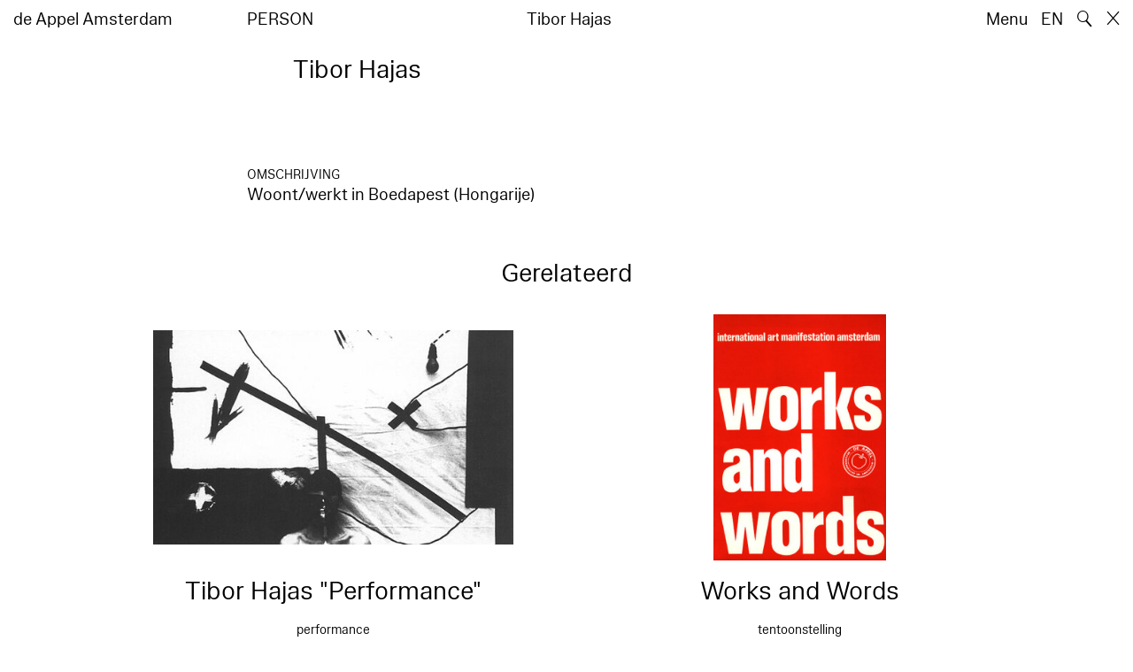

--- FILE ---
content_type: text/html; charset=utf-8
request_url: https://www.deappel.nl/nl/archive/entities/171-tibor-hajas
body_size: 6605
content:
<!DOCTYPE html>
<html xmlns="http://www.w3.org/1999/xhtml" xml:lang="nl" lang="nl" class="" style="--bgcolor: #fff">
<head>
	<meta http-equiv="Content-Type" content="text/html;charset=utf-8" />
	<meta http-equiv="X-UA-Compatible" content="IE=edge" />
	<meta name="viewport" content="width=device-width, initial-scale=1, maximum-scale=1, minimum-scale=1" />
	<title>Tibor Hajas - Archief - de Appel Amsterdam</title>

	<link rel="stylesheet" type="text/css" media="all" href="/styles/datepicker.min.css"/>
	<link rel="stylesheet" type="text/css" media="all" href="/styles/cbplayer.css?v=20250528152000"/>
    <link rel="stylesheet" type="text/css" media="all" href="/styles/mapbox.css"/>
    <link rel="stylesheet" type="text/css" media="all" href="/styles/roundslider.min.css"/>
	<link rel="stylesheet" type="text/css" media="all" href="/styles/main.css?v=20251028104828" />
	<meta property="og:url" content="https://www.deappel.nl/nl/archive/entities/171-tibor-hajas" />
	<meta property="og:type" content="article" />
	<meta property="og:title" content="Tibor Hajas - Archief - de Appel Amsterdam" />
	<meta name="twitter:card" content="summary_large_image">
	<meta name="twitter:title" content="Tibor Hajas - Archief - de Appel Amsterdam" />
	<link rel="apple-touch-icon" sizes="180x180" href="/apple-touch-icon.png">
	<link rel="icon" type="image/png" sizes="32x32" href="/favicon-32x32.png">
	<link rel="icon" type="image/png" sizes="16x16" href="/favicon-16x16.png">
	<link rel="manifest" href="/site.webmanifest">
	<meta name="msapplication-TileColor" content="#da532c">
	<meta name="theme-color" content="#ffffff">
	<script>document.cookie='resolution='+Math.max(screen.width,screen.height)+("devicePixelRatio" in window ? ","+devicePixelRatio : ",1")+'; path=/';</script>
	<script src="https://cdn.usefathom.com/script.js" data-site="KVXDXELP" defer></script>
	<!--
		Design by Bardhi Haliti (https://bardhihaliti.com/)
		Technical realization by Systemantics (https://www.systemantics.net/)
	-->
</head>
<body>


<div class="overlayer overlayer--menu">
    <div class="overlayer__inner">
        <a href="/en/" class="logo landing-header__logo">
            de<br>
            Appel<br>
            Amsterdam
        </a>

        <div class="overlayer__top-right">
            <ul class="overlayer__right">
                <li class="overlayer__right-item overlayer__right-item--lang">
                <a href="/en/archive/entities/171-tibor-hajas">EN</a>
                </li>

                <li class="overlayer__right-item">
                    <div class="icon icon--close overlayer__close"></div>
                </li>
            </ul>
        </div>

        <div class="overlayer__center-menu">

            <a href="/nl/menu/513/514-missie" class="overlayer__center-item">Over</a>
            <a href="/nl/events/" class="overlayer__center-item">Programma &amp; Bezoek</a>
            <a href="/nl/news/" class="overlayer__center-item">Nieuws</a>
            <a href="/nl/menu/1682/14076-de-appel-periodical-1-composting-winter-2025" class="overlayer__center-item">Harvests</a>
        </div>

        <div class="charslayer__item charslayer__item--top charslayer__item--menu">
            <a href="/nl/archive/">
                Archief
            </a>
        </div>

        <div class="charslayer__item charslayer__item--left charslayer__item--menu">
            <a href="/nl/curatorial-programme/">
                Curatorial Programme
            </a>
        </div>

        <div class="charslayer__item charslayer__item--right charslayer__item--menu">
            <a href="/nl/embedded-art/">
                Embedded Art
            </a>
        </div>

    </div>
</div>
<div class="pinheader" style="background-color: var(--bgcolor)">
    <div class="pinheader__inner">
        <a href="/nl/" class="logo pinheader__home">
            de Appel Amsterdam
        </a>

        <div class="pinheader__menu pinheader__menu--upper">
            <div class="pinheader__menu-left pinheader__menu-left--narrow">
                person
            </div>
            <div class="pinheader__menu-center">
                
            </div>
            <div class="pinheader__menu-right">
                Tibor Hajas
            </div>
        </div>

        <ul class="header__right">
            <li class="header__right-item">
                <span class="menu-button js-open-menu">
                    Menu
                </span>
            </li>
            <li class="header__right-item">
                <a href="/en/archive/entities/171-tibor-hajas">EN</a>
            </li>
            <li class="header__right-item">
                <span class="search-button js-open-search">
                    🔍
                </span>
            </li>
            <li class="header__right-item">
                <a href="/nl/" class="icon icon--close"></a>
            </li>
        </ul>
    </div>
</div>

<main class="main">
    <div class="main__inner main__inner--blocks">

        <div class="block block--title">
            <h1>Tibor Hajas</h1>
        </div>        <div class="block block--factslist">
            <dl></dl>
        </div>        <div class="block block--text">
            <h2>Omschrijving</h2><p>Woont/werkt in Boedapest (Hongarije)</p>
        </div>        <div class="block block--related">
            <div class="block-related-title">
                Gerelateerd            </div>


            <div class="block-related-items">
<div class="related-item">
    <div class="related-item__wrap">
        <span class="related-item__image clickable-block" data-href="/nl/archive/events/295-tibor-hajas-performance">
            <img class="js-lazyload lazyimage" data-src="/images/thonikimages_769_198012a.jpg?w=1600" data-srcset="/images/thonikimages_769_198012a.jpg?w=100 100w,/images/thonikimages_769_198012a.jpg?w=200 200w,/images/thonikimages_769_198012a.jpg?w=300 300w,/images/thonikimages_769_198012a.jpg?w=400 400w,/images/thonikimages_769_198012a.jpg?w=500 500w,/images/thonikimages_769_198012a.jpg?w=640 640w,/images/thonikimages_769_198012a.jpg?w=750 750w,/images/thonikimages_769_198012a.jpg?w=828 828w,/images/thonikimages_769_198012a.jpg?w=1024 1024w,/images/thonikimages_769_198012a.jpg?w=1125 1125w,/images/thonikimages_769_198012a.jpg?w=1242 1242w,/images/thonikimages_769_198012a.jpg?w=1280 1280w,/images/thonikimages_769_198012a.jpg?w=1400 1400w,/images/thonikimages_769_198012a.jpg?w=1500 1500w,/images/thonikimages_769_198012a.jpg?w=1600 1600w,/images/thonikimages_769_198012a.jpg?w=1700 1700w,/images/thonikimages_769_198012a.jpg?w=1800 1800w,/images/thonikimages_769_198012a.jpg?w=1920 1920w" data-sizes="auto" alt="" src="">
        </span>
        <a href="/nl/archive/events/295-tibor-hajas-performance" class="related-item__title">
            <div class="related-item__title-title">
                Tibor Hajas "Performance"
            </div>
        </a>
    </div>

    <div class="related-item__date">
        performance<br>
                        12.03.1980    </div>
</div>
<div class="related-item">
    <div class="related-item__wrap">
        <span class="related-item__image clickable-block" data-href="/nl/archive/events/143-works-and-words">
            <img class="js-lazyload lazyimage" data-src="/images/thonikimages_343_197934a.jpg?w=1600" data-srcset="/images/thonikimages_343_197934a.jpg?w=100 100w,/images/thonikimages_343_197934a.jpg?w=200 200w,/images/thonikimages_343_197934a.jpg?w=300 300w,/images/thonikimages_343_197934a.jpg?w=400 400w,/images/thonikimages_343_197934a.jpg?w=500 500w,/images/thonikimages_343_197934a.jpg?w=640 640w,/images/thonikimages_343_197934a.jpg?w=750 750w,/images/thonikimages_343_197934a.jpg?w=828 828w,/images/thonikimages_343_197934a.jpg?w=1024 1024w,/images/thonikimages_343_197934a.jpg?w=1125 1125w,/images/thonikimages_343_197934a.jpg?w=1242 1242w,/images/thonikimages_343_197934a.jpg?w=1280 1280w,/images/thonikimages_343_197934a.jpg?w=1400 1400w,/images/thonikimages_343_197934a.jpg?w=1500 1500w,/images/thonikimages_343_197934a.jpg?w=1600 1600w,/images/thonikimages_343_197934a.jpg?w=1700 1700w,/images/thonikimages_343_197934a.jpg?w=1800 1800w,/images/thonikimages_343_197934a.jpg?w=1920 1920w" data-sizes="auto" alt="" src="">
        </span>
        <a href="/nl/archive/events/143-works-and-words" class="related-item__title">
            <div class="related-item__title-title">
                Works and Words
            </div>
        </a>
    </div>

    <div class="related-item__date">
        tentoonstelling<br>
                        20–30.09.1979    </div>
</div>
<div class="related-item">
    <div class="related-item__wrap">
        <span class="related-item__image clickable-block" data-href="/nl/archive/events/147-i-am">
            <img class="js-lazyload lazyimage" data-src="/images/thonikimages_1265_197814b.jpg?w=1600" data-srcset="/images/thonikimages_1265_197814b.jpg?w=100 100w,/images/thonikimages_1265_197814b.jpg?w=200 200w,/images/thonikimages_1265_197814b.jpg?w=300 300w,/images/thonikimages_1265_197814b.jpg?w=400 400w,/images/thonikimages_1265_197814b.jpg?w=500 500w,/images/thonikimages_1265_197814b.jpg?w=640 640w,/images/thonikimages_1265_197814b.jpg?w=750 750w,/images/thonikimages_1265_197814b.jpg?w=828 828w,/images/thonikimages_1265_197814b.jpg?w=1024 1024w,/images/thonikimages_1265_197814b.jpg?w=1125 1125w,/images/thonikimages_1265_197814b.jpg?w=1242 1242w,/images/thonikimages_1265_197814b.jpg?w=1280 1280w,/images/thonikimages_1265_197814b.jpg?w=1400 1400w,/images/thonikimages_1265_197814b.jpg?w=1500 1500w,/images/thonikimages_1265_197814b.jpg?w=1600 1600w,/images/thonikimages_1265_197814b.jpg?w=1700 1700w,/images/thonikimages_1265_197814b.jpg?w=1800 1800w,/images/thonikimages_1265_197814b.jpg?w=1920 1920w" data-sizes="auto" alt="" src="">
        </span>
        <a href="/nl/archive/events/147-i-am" class="related-item__title">
            <div class="related-item__title-title">
                I am
            </div>
        </a>
    </div>

    <div class="related-item__date">
        tentoonstelling<br>
                        29.03–06.04.1978    </div>
</div>
<div class="related-item">
    <div class="related-item__wrap">
        <span class="related-item__image clickable-block" data-href="/nl/archive/events/1072-works-and-words-revisiting-film-and-as-art-from-1970s-east-central-europe">
            <img class="js-lazyload lazyimage" data-src="/images/_old_2018_09_197934a.jpeg?w=1600" data-srcset="/images/_old_2018_09_197934a.jpeg?w=100 100w,/images/_old_2018_09_197934a.jpeg?w=200 200w,/images/_old_2018_09_197934a.jpeg?w=300 300w,/images/_old_2018_09_197934a.jpeg?w=400 400w,/images/_old_2018_09_197934a.jpeg?w=500 500w,/images/_old_2018_09_197934a.jpeg?w=640 640w,/images/_old_2018_09_197934a.jpeg?w=750 750w,/images/_old_2018_09_197934a.jpeg?w=828 828w,/images/_old_2018_09_197934a.jpeg?w=1024 1024w,/images/_old_2018_09_197934a.jpeg?w=1125 1125w,/images/_old_2018_09_197934a.jpeg?w=1242 1242w,/images/_old_2018_09_197934a.jpeg?w=1280 1280w,/images/_old_2018_09_197934a.jpeg?w=1400 1400w,/images/_old_2018_09_197934a.jpeg?w=1500 1500w,/images/_old_2018_09_197934a.jpeg?w=1600 1600w,/images/_old_2018_09_197934a.jpeg?w=1700 1700w,/images/_old_2018_09_197934a.jpeg?w=1800 1800w,/images/_old_2018_09_197934a.jpeg?w=1920 1920w" data-sizes="auto" alt="" src="">
        </span>
        <a href="/nl/archive/events/1072-works-and-words-revisiting-film-and-as-art-from-1970s-east-central-europe" class="related-item__title">
            <div class="related-item__title-title">
                Works and Words: Revisiting film and/as art from 1970s East Central Europe
            </div>
        </a>
    </div>

    <div class="related-item__date">
        screening<br>
                        09.10.2018, 20:30–22:30 (CET)    </div>
</div>
<div class="related-item">
    <div class="related-item__wrap">
        <span class="related-item__image clickable-block" data-href="/nl/archive/events/1097-footnotes-3-works-and-words">
            <img class="js-lazyload lazyimage" data-src="/images/_old_2018_01_2856_001.jpg?w=1600" data-srcset="/images/_old_2018_01_2856_001.jpg?w=100 100w,/images/_old_2018_01_2856_001.jpg?w=200 200w,/images/_old_2018_01_2856_001.jpg?w=300 300w,/images/_old_2018_01_2856_001.jpg?w=400 400w,/images/_old_2018_01_2856_001.jpg?w=500 500w,/images/_old_2018_01_2856_001.jpg?w=640 640w,/images/_old_2018_01_2856_001.jpg?w=750 750w,/images/_old_2018_01_2856_001.jpg?w=828 828w,/images/_old_2018_01_2856_001.jpg?w=1024 1024w,/images/_old_2018_01_2856_001.jpg?w=1125 1125w,/images/_old_2018_01_2856_001.jpg?w=1242 1242w,/images/_old_2018_01_2856_001.jpg?w=1280 1280w,/images/_old_2018_01_2856_001.jpg?w=1400 1400w,/images/_old_2018_01_2856_001.jpg?w=1500 1500w,/images/_old_2018_01_2856_001.jpg?w=1600 1600w,/images/_old_2018_01_2856_001.jpg?w=1700 1700w,/images/_old_2018_01_2856_001.jpg?w=1800 1800w,/images/_old_2018_01_2856_001.jpg?w=1920 1920w" data-sizes="auto" alt="" src="">
        </span>
        <a href="/nl/archive/events/1097-footnotes-3-works-and-words" class="related-item__title">
            <div class="related-item__title-title">
                FOOTNOTES #3 Works and Words
            </div>
        </a>
    </div>

    <div class="related-item__date">
        archief presentatie<br>
                        27.01.2018–31.08.2019    </div>
</div>
            </div>
        </div>
		<div class="block block--related-books">
			<div class="related-books">





<div class="related-book">

    <div class="related-book__title">Tibor Hajas – Heroical Individualism</div>

    <a href="/nl/archive/books/3022-tibor-hajas-heroical-individualism" class="related-book__image">
        <div class="related-book__image-cover" style="padding-bottom: 92.34375%;">

            <img class="js-lazyload lazyimage" data-src="/fmpweb/images/25/40/2540_haj_1.jpg?w=1600" data-srcset="/fmpweb/images/25/40/2540_haj_1.jpg?w=100 100w,/fmpweb/images/25/40/2540_haj_1.jpg?w=200 200w,/fmpweb/images/25/40/2540_haj_1.jpg?w=300 300w,/fmpweb/images/25/40/2540_haj_1.jpg?w=400 400w,/fmpweb/images/25/40/2540_haj_1.jpg?w=500 500w,/fmpweb/images/25/40/2540_haj_1.jpg?w=640 640w,/fmpweb/images/25/40/2540_haj_1.jpg?w=750 750w,/fmpweb/images/25/40/2540_haj_1.jpg?w=828 828w,/fmpweb/images/25/40/2540_haj_1.jpg?w=1024 1024w,/fmpweb/images/25/40/2540_haj_1.jpg?w=1125 1125w,/fmpweb/images/25/40/2540_haj_1.jpg?w=1242 1242w,/fmpweb/images/25/40/2540_haj_1.jpg?w=1280 1280w,/fmpweb/images/25/40/2540_haj_1.jpg?w=1400 1400w,/fmpweb/images/25/40/2540_haj_1.jpg?w=1500 1500w,/fmpweb/images/25/40/2540_haj_1.jpg?w=1600 1600w,/fmpweb/images/25/40/2540_haj_1.jpg?w=1700 1700w,/fmpweb/images/25/40/2540_haj_1.jpg?w=1800 1800w,/fmpweb/images/25/40/2540_haj_1.jpg?w=1920 1920w" data-sizes="auto" alt="" src="">
        </div>

        <div class="related-book__hover">
            Tibor Hajas – Heroical Individualism
        </div>
    </a>

    <div class="related-book__caption">
        Library Material – on artist
        <br>        Tibor Hajas
    </div>
</div>






<div class="related-book">

    <div class="related-book__title">Tibor Hajas 1946-1980</div>

    <a href="/nl/archive/books/3023-tibor-hajas-1946-1980" class="related-book__image">
        <div class="related-book__image-cover" style="padding-bottom: 70.78125%;">

            <img class="js-lazyload lazyimage" data-src="/fmpweb/images/99/45/9945_HAJA_2.jpg?w=1600" data-srcset="/fmpweb/images/99/45/9945_HAJA_2.jpg?w=100 100w,/fmpweb/images/99/45/9945_HAJA_2.jpg?w=200 200w,/fmpweb/images/99/45/9945_HAJA_2.jpg?w=300 300w,/fmpweb/images/99/45/9945_HAJA_2.jpg?w=400 400w,/fmpweb/images/99/45/9945_HAJA_2.jpg?w=500 500w,/fmpweb/images/99/45/9945_HAJA_2.jpg?w=640 640w,/fmpweb/images/99/45/9945_HAJA_2.jpg?w=750 750w,/fmpweb/images/99/45/9945_HAJA_2.jpg?w=828 828w,/fmpweb/images/99/45/9945_HAJA_2.jpg?w=1024 1024w,/fmpweb/images/99/45/9945_HAJA_2.jpg?w=1125 1125w,/fmpweb/images/99/45/9945_HAJA_2.jpg?w=1242 1242w,/fmpweb/images/99/45/9945_HAJA_2.jpg?w=1280 1280w,/fmpweb/images/99/45/9945_HAJA_2.jpg?w=1400 1400w,/fmpweb/images/99/45/9945_HAJA_2.jpg?w=1500 1500w,/fmpweb/images/99/45/9945_HAJA_2.jpg?w=1600 1600w,/fmpweb/images/99/45/9945_HAJA_2.jpg?w=1700 1700w,/fmpweb/images/99/45/9945_HAJA_2.jpg?w=1800 1800w,/fmpweb/images/99/45/9945_HAJA_2.jpg?w=1920 1920w" data-sizes="auto" alt="" src="">
        </div>

        <div class="related-book__hover">
            Tibor Hajas 1946-1980
        </div>
    </a>

    <div class="related-book__caption">
        Library Material – on artist
        <br>        d’atelier
    </div>
</div>






<div class="related-book">


    <div class="related-book__title">The art of eastern Europe 2000+collection Moderna Galerija Ljubljana</div>

    <a href="/nl/archive/books/5443-the-art-of-eastern-europe-2000-collection-moderna-galerija-ljubljana" class="related-book__image">
        <div class="related-book__image-cover" style="padding-bottom: 141.0256%; background-color: #A87F61">

            <span class="related-book__image-title">The art of eastern Europe 2000+collection Moderna Galerija Ljubljana</span>
        </div>

        <div class="related-book__hover">
            The art of eastern Europe 2000+collection Moderna Galerija Ljubljana
        </div>
    </a>

    <div class="related-book__caption">
        Library Material – on group show
        <br>        Folio Verlag
    </div>
</div>



				<div class="related-book--placeholder related-book--row-even"></div>



<div class="related-book">

    <div class="related-book__title">6 Hongaarse Kunstenaars – Prospect 80/1</div>

    <a href="/nl/archive/books/7583-6-hongaarse-kunstenaars-prospect-80-1" class="related-book__image">
        <div class="related-book__image-cover" style="padding-bottom: 142.1875%;">

            <img class="js-lazyload lazyimage" data-src="/fmpweb/images/92/66/9266_GEN_MUS_3.jpg?w=1600" data-srcset="/fmpweb/images/92/66/9266_GEN_MUS_3.jpg?w=100 100w,/fmpweb/images/92/66/9266_GEN_MUS_3.jpg?w=200 200w,/fmpweb/images/92/66/9266_GEN_MUS_3.jpg?w=300 300w,/fmpweb/images/92/66/9266_GEN_MUS_3.jpg?w=400 400w,/fmpweb/images/92/66/9266_GEN_MUS_3.jpg?w=500 500w,/fmpweb/images/92/66/9266_GEN_MUS_3.jpg?w=640 640w,/fmpweb/images/92/66/9266_GEN_MUS_3.jpg?w=750 750w,/fmpweb/images/92/66/9266_GEN_MUS_3.jpg?w=828 828w,/fmpweb/images/92/66/9266_GEN_MUS_3.jpg?w=1024 1024w,/fmpweb/images/92/66/9266_GEN_MUS_3.jpg?w=1125 1125w,/fmpweb/images/92/66/9266_GEN_MUS_3.jpg?w=1242 1242w,/fmpweb/images/92/66/9266_GEN_MUS_3.jpg?w=1280 1280w,/fmpweb/images/92/66/9266_GEN_MUS_3.jpg?w=1400 1400w,/fmpweb/images/92/66/9266_GEN_MUS_3.jpg?w=1500 1500w,/fmpweb/images/92/66/9266_GEN_MUS_3.jpg?w=1600 1600w,/fmpweb/images/92/66/9266_GEN_MUS_3.jpg?w=1700 1700w,/fmpweb/images/92/66/9266_GEN_MUS_3.jpg?w=1800 1800w,/fmpweb/images/92/66/9266_GEN_MUS_3.jpg?w=1920 1920w" data-sizes="auto" alt="" src="">
        </div>

        <div class="related-book__hover">
            6 Hongaarse Kunstenaars – Prospect 80/1
        </div>
    </a>

    <div class="related-book__caption">
        Library Material – on group show
                
    </div>
</div>






<div class="related-book">


    <div class="related-book__title">Fluxus EastFluxus Networks in Central Eastern Europe</div>

    <a href="/nl/archive/books/8573-fluxus-east-fluxus-networks-in-central-eastern-europe" class="related-book__image">
        <div class="related-book__image-cover" style="padding-bottom: 141.0256%; background-color: #A87F61">

            <span class="related-book__image-title">Fluxus EastFluxus Networks in Central Eastern Europe</span>
        </div>

        <div class="related-book__hover">
            Fluxus EastFluxus Networks in Central Eastern Europe
        </div>
    </a>

    <div class="related-book__caption">
        Library Material – on subject
        <br>        Künstlerhaus Bethanien
    </div>
</div>
				<div class="related-book--placeholder related-book--row-even"></div>






<div class="related-book">

    <div class="related-book__title">Tibor Hajas – Emergency Landing</div>

    <a href="/nl/archive/books/9463-tibor-hajas-emergency-landing" class="related-book__image">
        <div class="related-book__image-cover" style="padding-bottom: 142.90540540541%;">

            <img class="js-lazyload lazyimage" data-src="/fmpweb/images/_webp/00094/20220410214400-9463.webp?w=1600" data-srcset="/fmpweb/images/_webp/00094/20220410214400-9463.webp?w=100 100w,/fmpweb/images/_webp/00094/20220410214400-9463.webp?w=200 200w,/fmpweb/images/_webp/00094/20220410214400-9463.webp?w=300 300w,/fmpweb/images/_webp/00094/20220410214400-9463.webp?w=400 400w,/fmpweb/images/_webp/00094/20220410214400-9463.webp?w=500 500w,/fmpweb/images/_webp/00094/20220410214400-9463.webp?w=640 640w,/fmpweb/images/_webp/00094/20220410214400-9463.webp?w=750 750w,/fmpweb/images/_webp/00094/20220410214400-9463.webp?w=828 828w,/fmpweb/images/_webp/00094/20220410214400-9463.webp?w=1024 1024w,/fmpweb/images/_webp/00094/20220410214400-9463.webp?w=1125 1125w,/fmpweb/images/_webp/00094/20220410214400-9463.webp?w=1242 1242w,/fmpweb/images/_webp/00094/20220410214400-9463.webp?w=1280 1280w,/fmpweb/images/_webp/00094/20220410214400-9463.webp?w=1400 1400w,/fmpweb/images/_webp/00094/20220410214400-9463.webp?w=1500 1500w,/fmpweb/images/_webp/00094/20220410214400-9463.webp?w=1600 1600w,/fmpweb/images/_webp/00094/20220410214400-9463.webp?w=1700 1700w,/fmpweb/images/_webp/00094/20220410214400-9463.webp?w=1800 1800w,/fmpweb/images/_webp/00094/20220410214400-9463.webp?w=1920 1920w" data-sizes="auto" alt="" src="">
        </div>

        <div class="related-book__hover">
            Tibor Hajas – Emergency Landing
        </div>
    </a>

    <div class="related-book__caption">
        Library Material – on artist
        <br>        Ludwig Museum
    </div>
</div>






<div class="related-book">

    <div class="related-book__title">Nightmare Works – Tibor Hajas – An Exhibition</div>

    <a href="/nl/archive/books/9540-nightmare-works-tibor-hajas-an-exhibition" class="related-book__image">
        <div class="related-book__image-cover" style="padding-bottom: 99.0625%;">

            <img class="js-lazyload lazyimage" data-src="/fmpweb/images/73/42/7342_HAJA_T_4.jpg?w=1600" data-srcset="/fmpweb/images/73/42/7342_HAJA_T_4.jpg?w=100 100w,/fmpweb/images/73/42/7342_HAJA_T_4.jpg?w=200 200w,/fmpweb/images/73/42/7342_HAJA_T_4.jpg?w=300 300w,/fmpweb/images/73/42/7342_HAJA_T_4.jpg?w=400 400w,/fmpweb/images/73/42/7342_HAJA_T_4.jpg?w=500 500w,/fmpweb/images/73/42/7342_HAJA_T_4.jpg?w=640 640w,/fmpweb/images/73/42/7342_HAJA_T_4.jpg?w=750 750w,/fmpweb/images/73/42/7342_HAJA_T_4.jpg?w=828 828w,/fmpweb/images/73/42/7342_HAJA_T_4.jpg?w=1024 1024w,/fmpweb/images/73/42/7342_HAJA_T_4.jpg?w=1125 1125w,/fmpweb/images/73/42/7342_HAJA_T_4.jpg?w=1242 1242w,/fmpweb/images/73/42/7342_HAJA_T_4.jpg?w=1280 1280w,/fmpweb/images/73/42/7342_HAJA_T_4.jpg?w=1400 1400w,/fmpweb/images/73/42/7342_HAJA_T_4.jpg?w=1500 1500w,/fmpweb/images/73/42/7342_HAJA_T_4.jpg?w=1600 1600w,/fmpweb/images/73/42/7342_HAJA_T_4.jpg?w=1700 1700w,/fmpweb/images/73/42/7342_HAJA_T_4.jpg?w=1800 1800w,/fmpweb/images/73/42/7342_HAJA_T_4.jpg?w=1920 1920w" data-sizes="auto" alt="" src="">
        </div>

        <div class="related-book__hover">
            Nightmare Works – Tibor Hajas – An Exhibition
        </div>
    </a>

    <div class="related-book__caption">
        Library Material – on artist
        <br>        School of the Arts
    </div>
</div>






<div class="related-book">


    <div class="related-book__title">Gender Check – Femininity and Masculinity in the Art of Eastern Europe</div>

    <a href="/nl/archive/books/10156-gender-check-femininity-and-masculinity-in-the-art-of-eastern-europe" class="related-book__image">
        <div class="related-book__image-cover" style="padding-bottom: 141.0256%; background-color: #A87F61">

            <span class="related-book__image-title">Gender Check – Femininity and Masculinity in the Art of Eastern Europe</span>
        </div>

        <div class="related-book__hover">
            Gender Check – Femininity and Masculinity in the Art of Eastern Europe
        </div>
    </a>

    <div class="related-book__caption">
        Library Material – on subject
        <br>        Walther König
    </div>
</div>



				<div class="related-book--placeholder related-book--row-even"></div>



<div class="related-book">


    <div class="related-book__title">Spirits of Internationalism – 6 European collections, 1956 – 1986</div>

    <a href="/nl/archive/books/12179-spirits-of-internationalism-6-european-collections-1956-1986" class="related-book__image">
        <div class="related-book__image-cover" style="padding-bottom: 141.0256%; background-color: #A87F61">

            <span class="related-book__image-title">Spirits of Internationalism – 6 European collections, 1956 – 1986</span>
        </div>

        <div class="related-book__hover">
            Spirits of Internationalism – 6 European collections, 1956 – 1986
        </div>
    </a>

    <div class="related-book__caption">
        Library Material – on group show
        <br>        MUHKA
    </div>
</div>






<div class="related-book">

    <div class="related-book__title">Works and words. International art manifestation Amsterdam</div>

    <a href="/nl/archive/books/13988-works-and-words-international-art-manifestation-amsterdam" class="related-book__image">
        <div class="related-book__image-cover" style="padding-bottom: 142.8125%;">

            <img class="js-lazyload lazyimage" data-src="/fmpweb/images/26/05/2605_197934a.jpg?w=1600" data-srcset="/fmpweb/images/26/05/2605_197934a.jpg?w=100 100w,/fmpweb/images/26/05/2605_197934a.jpg?w=200 200w,/fmpweb/images/26/05/2605_197934a.jpg?w=300 300w,/fmpweb/images/26/05/2605_197934a.jpg?w=400 400w,/fmpweb/images/26/05/2605_197934a.jpg?w=500 500w,/fmpweb/images/26/05/2605_197934a.jpg?w=640 640w,/fmpweb/images/26/05/2605_197934a.jpg?w=750 750w,/fmpweb/images/26/05/2605_197934a.jpg?w=828 828w,/fmpweb/images/26/05/2605_197934a.jpg?w=1024 1024w,/fmpweb/images/26/05/2605_197934a.jpg?w=1125 1125w,/fmpweb/images/26/05/2605_197934a.jpg?w=1242 1242w,/fmpweb/images/26/05/2605_197934a.jpg?w=1280 1280w,/fmpweb/images/26/05/2605_197934a.jpg?w=1400 1400w,/fmpweb/images/26/05/2605_197934a.jpg?w=1500 1500w,/fmpweb/images/26/05/2605_197934a.jpg?w=1600 1600w,/fmpweb/images/26/05/2605_197934a.jpg?w=1700 1700w,/fmpweb/images/26/05/2605_197934a.jpg?w=1800 1800w,/fmpweb/images/26/05/2605_197934a.jpg?w=1920 1920w" data-sizes="auto" alt="" src="">
        </div>

        <div class="related-book__hover">
            Works and words. International art manifestation Amsterdam
        </div>
    </a>

    <div class="related-book__caption">
        Library Material – on group show
        <br>        de Appel
    </div>
</div>
				<div class="related-book--placeholder related-book--row-even"></div>






<div class="related-book">

    <div class="related-book__title">With the Eyes of Others: Hungarian Artists of the Sixties and Seventies</div>

    <a href="/nl/archive/books/18246-with-the-eyes-of-others-hungarian-artists-of-the-sixties-and-seventies" class="related-book__image">
        <div class="related-book__image-cover" style="padding-bottom: 130.3125%;">

            <img class="js-lazyload lazyimage" data-src="/fmpweb/images/52/73/5273_9789637038631_bol.jpg?w=1600" data-srcset="/fmpweb/images/52/73/5273_9789637038631_bol.jpg?w=100 100w,/fmpweb/images/52/73/5273_9789637038631_bol.jpg?w=200 200w,/fmpweb/images/52/73/5273_9789637038631_bol.jpg?w=300 300w,/fmpweb/images/52/73/5273_9789637038631_bol.jpg?w=400 400w,/fmpweb/images/52/73/5273_9789637038631_bol.jpg?w=500 500w,/fmpweb/images/52/73/5273_9789637038631_bol.jpg?w=640 640w,/fmpweb/images/52/73/5273_9789637038631_bol.jpg?w=750 750w,/fmpweb/images/52/73/5273_9789637038631_bol.jpg?w=828 828w,/fmpweb/images/52/73/5273_9789637038631_bol.jpg?w=1024 1024w,/fmpweb/images/52/73/5273_9789637038631_bol.jpg?w=1125 1125w,/fmpweb/images/52/73/5273_9789637038631_bol.jpg?w=1242 1242w,/fmpweb/images/52/73/5273_9789637038631_bol.jpg?w=1280 1280w,/fmpweb/images/52/73/5273_9789637038631_bol.jpg?w=1400 1400w,/fmpweb/images/52/73/5273_9789637038631_bol.jpg?w=1500 1500w,/fmpweb/images/52/73/5273_9789637038631_bol.jpg?w=1600 1600w,/fmpweb/images/52/73/5273_9789637038631_bol.jpg?w=1700 1700w,/fmpweb/images/52/73/5273_9789637038631_bol.jpg?w=1800 1800w,/fmpweb/images/52/73/5273_9789637038631_bol.jpg?w=1920 1920w" data-sizes="auto" alt="" src="">
        </div>

        <div class="related-book__hover">
            With the Eyes of Others: Hungarian Artists of the Sixties and Seventies
        </div>
    </a>

    <div class="related-book__caption">
        Library Material – on group show
        <br>        Elizabeth Dee
    </div>
</div>






<div class="related-book">

    <div class="related-book__title">Permafo bulletin 1980/04</div>

    <a href="/nl/archive/books/18652-permafo-bulletin-1980-04" class="related-book__image">
        <div class="related-book__image-cover" style="padding-bottom: 141.71875%;">

            <img class="js-lazyload lazyimage" data-src="/fmpweb/images/56/21/5621_Permafo_T_1980_04A.jpg?w=1600" data-srcset="/fmpweb/images/56/21/5621_Permafo_T_1980_04A.jpg?w=100 100w,/fmpweb/images/56/21/5621_Permafo_T_1980_04A.jpg?w=200 200w,/fmpweb/images/56/21/5621_Permafo_T_1980_04A.jpg?w=300 300w,/fmpweb/images/56/21/5621_Permafo_T_1980_04A.jpg?w=400 400w,/fmpweb/images/56/21/5621_Permafo_T_1980_04A.jpg?w=500 500w,/fmpweb/images/56/21/5621_Permafo_T_1980_04A.jpg?w=640 640w,/fmpweb/images/56/21/5621_Permafo_T_1980_04A.jpg?w=750 750w,/fmpweb/images/56/21/5621_Permafo_T_1980_04A.jpg?w=828 828w,/fmpweb/images/56/21/5621_Permafo_T_1980_04A.jpg?w=1024 1024w,/fmpweb/images/56/21/5621_Permafo_T_1980_04A.jpg?w=1125 1125w,/fmpweb/images/56/21/5621_Permafo_T_1980_04A.jpg?w=1242 1242w,/fmpweb/images/56/21/5621_Permafo_T_1980_04A.jpg?w=1280 1280w,/fmpweb/images/56/21/5621_Permafo_T_1980_04A.jpg?w=1400 1400w,/fmpweb/images/56/21/5621_Permafo_T_1980_04A.jpg?w=1500 1500w,/fmpweb/images/56/21/5621_Permafo_T_1980_04A.jpg?w=1600 1600w,/fmpweb/images/56/21/5621_Permafo_T_1980_04A.jpg?w=1700 1700w,/fmpweb/images/56/21/5621_Permafo_T_1980_04A.jpg?w=1800 1800w,/fmpweb/images/56/21/5621_Permafo_T_1980_04A.jpg?w=1920 1920w" data-sizes="auto" alt="" src="">
        </div>

        <div class="related-book__hover">
            Permafo bulletin 1980/04
        </div>
    </a>

    <div class="related-book__caption">
        Library Material – magazine
        <br>        Permafo
    </div>
</div>






<div class="related-book">

    <div class="related-book__title">Art Always Has Its Consequences – Artists' Texts from Croatia, Hungary, Poland, Serbia – 1947-2009</div>

    <a href="/nl/archive/books/18857-art-always-has-its-consequences-artists-texts-from-croatia-hungary-poland-serbia-1947-2009" class="related-book__image">
        <div class="related-book__image-cover" style="padding-bottom: 128.125%;">

            <img class="js-lazyload lazyimage" data-src="/fmpweb/images/22/62/2262_art_always_tranzit_hu_364_1.jpg?w=1600" data-srcset="/fmpweb/images/22/62/2262_art_always_tranzit_hu_364_1.jpg?w=100 100w,/fmpweb/images/22/62/2262_art_always_tranzit_hu_364_1.jpg?w=200 200w,/fmpweb/images/22/62/2262_art_always_tranzit_hu_364_1.jpg?w=300 300w,/fmpweb/images/22/62/2262_art_always_tranzit_hu_364_1.jpg?w=400 400w,/fmpweb/images/22/62/2262_art_always_tranzit_hu_364_1.jpg?w=500 500w,/fmpweb/images/22/62/2262_art_always_tranzit_hu_364_1.jpg?w=640 640w,/fmpweb/images/22/62/2262_art_always_tranzit_hu_364_1.jpg?w=750 750w,/fmpweb/images/22/62/2262_art_always_tranzit_hu_364_1.jpg?w=828 828w,/fmpweb/images/22/62/2262_art_always_tranzit_hu_364_1.jpg?w=1024 1024w,/fmpweb/images/22/62/2262_art_always_tranzit_hu_364_1.jpg?w=1125 1125w,/fmpweb/images/22/62/2262_art_always_tranzit_hu_364_1.jpg?w=1242 1242w,/fmpweb/images/22/62/2262_art_always_tranzit_hu_364_1.jpg?w=1280 1280w,/fmpweb/images/22/62/2262_art_always_tranzit_hu_364_1.jpg?w=1400 1400w,/fmpweb/images/22/62/2262_art_always_tranzit_hu_364_1.jpg?w=1500 1500w,/fmpweb/images/22/62/2262_art_always_tranzit_hu_364_1.jpg?w=1600 1600w,/fmpweb/images/22/62/2262_art_always_tranzit_hu_364_1.jpg?w=1700 1700w,/fmpweb/images/22/62/2262_art_always_tranzit_hu_364_1.jpg?w=1800 1800w,/fmpweb/images/22/62/2262_art_always_tranzit_hu_364_1.jpg?w=1920 1920w" data-sizes="auto" alt="" src="">
        </div>

        <div class="related-book__hover">
            Art Always Has Its Consequences – Artists' Texts from Croatia, Hungary, Poland, Serbia – 1947-2009
        </div>
    </a>

    <div class="related-book__caption">
        Library Material – on group show
        <br>        Sternberg Press
    </div>
</div>

			</div>
		</div>
        <div class="block block--audio">

            <div class="block__audio-image">
                <div class="lazyimage-container" style="padding-bottom: 133.28125%">
                    <img class="js-lazyload lazyimage" data-src="/fmpweb/images/80/31/8031__MG_4951e.jpg?w=1600" data-srcset="/fmpweb/images/80/31/8031__MG_4951e.jpg?w=100 100w,/fmpweb/images/80/31/8031__MG_4951e.jpg?w=200 200w,/fmpweb/images/80/31/8031__MG_4951e.jpg?w=300 300w,/fmpweb/images/80/31/8031__MG_4951e.jpg?w=400 400w,/fmpweb/images/80/31/8031__MG_4951e.jpg?w=500 500w,/fmpweb/images/80/31/8031__MG_4951e.jpg?w=640 640w,/fmpweb/images/80/31/8031__MG_4951e.jpg?w=750 750w,/fmpweb/images/80/31/8031__MG_4951e.jpg?w=828 828w,/fmpweb/images/80/31/8031__MG_4951e.jpg?w=1024 1024w,/fmpweb/images/80/31/8031__MG_4951e.jpg?w=1125 1125w,/fmpweb/images/80/31/8031__MG_4951e.jpg?w=1242 1242w,/fmpweb/images/80/31/8031__MG_4951e.jpg?w=1280 1280w,/fmpweb/images/80/31/8031__MG_4951e.jpg?w=1400 1400w,/fmpweb/images/80/31/8031__MG_4951e.jpg?w=1500 1500w,/fmpweb/images/80/31/8031__MG_4951e.jpg?w=1600 1600w,/fmpweb/images/80/31/8031__MG_4951e.jpg?w=1700 1700w,/fmpweb/images/80/31/8031__MG_4951e.jpg?w=1800 1800w,/fmpweb/images/80/31/8031__MG_4951e.jpg?w=1920 1920w" data-sizes="auto" alt="" src="">
                </div>
            </div>

            <div class="block__audio-caption">
                <a href="/nl/archive/audios/14115-tibor-hajas"><br>
                Tibor Hajas, 00:07:56</a>            </div>
        </div>
    </div>

        <div class="block-search block-search--overlayer" style="background-color: var(--bgcolor)">
        <div class="block-search__inner">

            <div class="block-search__bullets">
                <div class="block-search__bullet block-search__bullet--active block-search__bullet--current js-block-search__bullet"></div>
                <div class="block-search__bullet js-block-search__bullet"></div>
                <div class="block-search__bullet js-block-search__bullet"></div>
            </div>


            <form action="/nl/search" method="get" class="block-search__form" autocomplete="off">
                <div class="block-search__input-wrap">
                    <div class="block-search__icon">🔍</div>
                    <input type="text" name="q" class="block-search__input" placeholder="Search…">
                    <buton class="block-search__button">→</buton>
                </div>
            </form>

            <div class="block-search__bottom">
                <a href="/nl/search" class="block-search__bottom-button">Gefilterd zoeken →</a>
            </div>

        </div>
    </div>

    <div class="block-search-bg"></div>
</main>



<footer class="footer">
	<div class="footer__inner">

		<div class="footer__text">
			<p>de Appel is een tentoonstellingsruimte, een curatorieel en pedagogisch lab en een kunstbibliotheek en -archief dat werd opgericht in 1975.</p>

		</div>

		<div class="footer__address">
			<p>Tolstraat 160<br />
1074 VM Amsterdam<br />
The Netherlands</p>

<p>020-6255651<br />
<a href="#" onclick="location.href='znvygb:vasb@qrnccry.ay'.replace(/[a-zA-Z]/g,function(c){return String.fromCharCode((c<='Z'?90:122)>=(c=c.charCodeAt(0)+13)?c:c-26);});return false">info [at] deappel.nl</a></p>

		</div>

		<div class="footer__openigtimes">
			<p>de Appel respecteert het werk van kunstenaars en andere makers en doet haar uiterste best om deze juist te vermelden. Onjuistheden in de vermelding van personen of organisaties zijn volledig onbedoeld.&nbsp;</p>

<p><a href="https://www.deappel.nl/nl/menu/513-over/13183-privacyverklaring">Lees onze privacyverklaring hier</a></p>

		</div>

		<div class="footer__right">
			<div class="footer__right-wrap">
				<span class="footer__socialmedia">
					<p><a href="https://www.instagram.com/de_appel/">Instagram</a><br />
<a href="https://www.facebook.com/deappelartscentre">Facebook</a></p>

<p>Volwassenen: €6<br />
Studenten: €3<br />
Buren:&nbsp;€3<br />
0 – 18 jaar: gratis</p>

<p><br />
Wij accepteren ICOM, Museumkaart en Stadspas. De Museumkaart is verkrijgbaar bij de receptie.</p>

				</span>

				<span class="footer__links">
					<p>Openingstijden:<br />
Woensdag - zondag<br />
tussen 12:00-18:00 uur<br />
<br />
Tussen 24 november 2025 en 16 januari 2026 is de Appel enkel open voor evenementen en archiefbezoeken.<br />
<br />
<a href="https://new.deappel.nl/nl/menu/1242-welcome/1244-plan-uw-bezoek">Welkom</a><br />
<a href="https://new.deappel.nl/nl/menu/513-basis/1291-pers">Pers</a><br />
<a href="http://new.deappel.nl/nl/menu/513-basis/2324-steun-de-appel">Steun de Appel</a><br />
<a href="https://www.deappel.nl/nl/menu/513-about/1290-people">Colofon</a></p>

<p>&nbsp;</p>

				</span>
			</div>

			<div class="footer__subscribe">
				<form method="post" action="#" class="footer-subscribe js-newsletter-submit">
					<div class="footer-subscribe__wrap">
						<input type="text" name="email" placeholder="Subscribe to mailing list" class="footer-subscribe__input">
						<button type="submit" class="footer-sibscribe__button">→</button>
					</div>
				</form>
			</div>
		</div>

	</div>
</footer>
	<div class="grid">
		<div class="grid-cell js-grid-cell"></div>
	</div>

	<script>
		window.lazySizesConfig = {
			lazyClass: 'js-lazyload'
		};
	</script>
	<script type="text/javascript" src="/scripts/lazysizes.min.js"></script>
	<script type="text/javascript" src="/scripts/jquery-3.3.1.min.js"></script>
	<script type="text/javascript" src="/scripts/fastclick.js"></script>
	<script type="text/javascript" src="/scripts/isotope.pkgd.min.js"></script>
	<script type="text/javascript" src="/scripts/flickity.pkgd.min.js"></script>
	<script type="text/javascript" src="/scripts/flickity-fade.js"></script>
	<script type="text/javascript" src="/scripts/jquery.hoverIntent.min.js"></script>
	<script type="text/javascript" src="/scripts/datepicker.min.js"></script>
	<script type="text/javascript" src="/scripts/jquery-dateformat.min.js"></script>
	<script type="text/javascript" src="/scripts/cbplayer.js?v=20250528152004"></script>
   <script type="text/javascript" src="/scripts/sticky-sidebar.js"></script>
   <script type="text/javascript" src="/scripts/mapbox.js"></script>
   <script type="text/javascript" src="/scripts/jquery.customSelect.min.js"></script>
	<script type="text/javascript" src="/scripts/main.js?v=20251110134927"></script>
</body>
</html>
